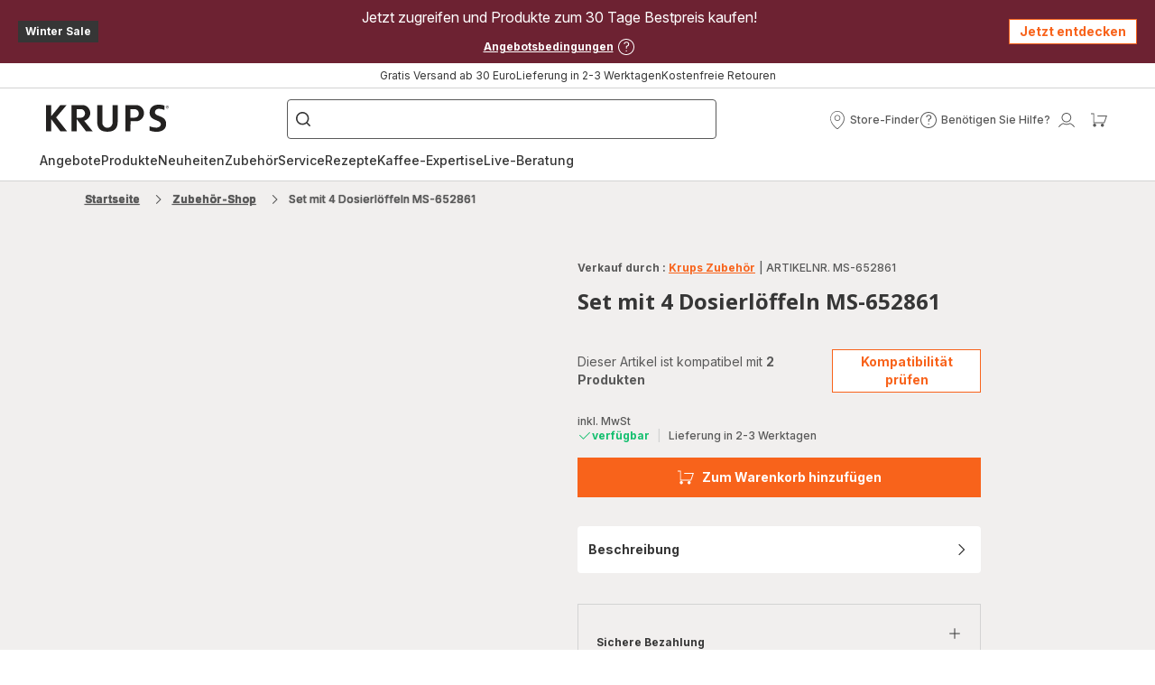

--- FILE ---
content_type: image/svg+xml; charset=utf-8
request_url: https://twicpics.krups.de/https://dam.groupeseb.com/m/4506c55e02d1ac52/original/Payment-Method_Headless_EMEA.svg?twic=v1/output=preview
body_size: 715
content:
<svg xmlns="http://www.w3.org/2000/svg" width="47" height="28"><filter id="f" color-interpolation-filters="sRGB"><feGaussianBlur stdDeviation="4"/></filter><image xmlns:f="http://www.w3.org/1999/xlink" preserveAspectRatio="none" width="47" height="28" filter="url(#f)" f:href="[data-uri]"/></svg>